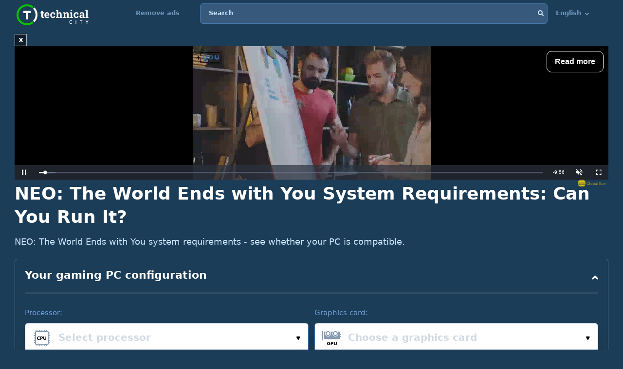

--- FILE ---
content_type: text/html; charset=UTF-8
request_url: https://technical.city/en/system-requirements/neo-the-world-ends-with-you
body_size: 18732
content:
<!DOCTYPE html><html lang="en" style="height:100%">	<head>

<!-- Google tag (gtag.js) -->
<script async src="https://www.googletagmanager.com/gtag/js?id=G-2DL47Z2074"></script>
<script>
  window.dataLayer = window.dataLayer || [];
  function gtag(){dataLayer.push(arguments);}
  gtag('js', new Date());

  gtag('config', 'UA-53657652-63');
</script>

<script>
'use strict';
var lazyScripts;
var s;
var j;
var flag;
document.addEventListener("DOMContentLoaded", function() {
    lazyScripts = document.getElementsByTagName("script");
    j = 0;
flag = 1;
    window.addEventListener("scroll", function() {
        init();
    });
    window.addEventListener("mousemove", function() {
        init();
    });
    window.addEventListener("touchstart", function() {
        init();
    });
    setTimeout(function() {
        init();
    }, 6000);
});
 
 
function init() {
    if (flag) {
        flag = 0;
        load_all_js();
    }
}
 
function lazyLoadScripts() {
    if (j == lazyScripts.length) {
        return;
    }
    //console.log('lazy new call...');
    if (lazyScripts[j].getAttribute("type") == "lazyload2") {
        lazyScripts[j].setAttribute("type", "lazyloaded");
        if (typeof lazyScripts[j].dataset.src !== "undefined") {
            s = document.createElement("script");
            s.src = lazyScripts[j].dataset.src;
            document.body.appendChild(s);
            //console.log('lazy src: '+(lazyScripts[j].dataset.src))
            s.onload = function() {
                j++;
                lazyLoadScripts();
            };
        } else {
            s = document.createElement("script");
            s.innerHTML = lazyScripts[j].innerHTML;
            document.body.appendChild(s);
            //console.log('lazy code: '+(lazyScripts[j].outerHTML))
            j++;
            lazyLoadScripts();
        }
    } else {
        j++;
        lazyLoadScripts();
    }
}
 
 
function load_all_js() {
    setTimeout(function() {
        var defaultsLoaded = new Event("inline_event_load");
        window.dispatchEvent(defaultsLoaded);
    }, 1 * 100);
 
    j = 0;
 
    lazyScripts = document.getElementsByTagName("script");
    lazyLoadScripts();    
}
</script>
	




<link rel="preconnect" href="https://technicalcity.b-cdn.net" crossorigin>
<link rel="preconnect" href="https://counter.yadro.ru">
<link rel="preconnect" href="https://connect.facebook.net">
<link rel="preconnect" href="https://www.facebook.com">

		<meta charset="utf-8">
		<meta http-equiv="X-UA-Compatible" content="IE=Edge">
		<meta name="viewport" content="width=device-width, user-scalable=no" />
		
				
<title>NEO: The World Ends with You System Requirements: Can You Run It?</title>

<meta name="description" content="NEO: The World Ends with You system requirements: check whether you can run it on your PC." />

		<link rel="apple-touch-icon" sizes="152x152" href="//technicalcity.b-cdn.net/favicon/apple-touch-icon.png">
		<link rel="icon" type="image/png" sizes="192x192" href="//technicalcity.b-cdn.net/favicon/android-chrome-192x192.png">
		<link rel="icon" type="image/png" sizes="256x256" href="//technicalcity.b-cdn.net/favicon/android-chrome-256x256.png">
		<link rel="icon" type="image/png" sizes="32x32" href="//technicalcity.b-cdn.net/favicon/favicon-32x32.png">
		<link rel="icon" type="image/png" sizes="16x16" href="//technicalcity.b-cdn.net/favicon/favicon-16x16.png">
		<link rel="manifest" href="//technicalcity.b-cdn.net/favicon/site.webmanifest">
		<link rel="mask-icon" href="//technicalcity.b-cdn.net/favicon/safari-pinned-tab.svg" color="#5bbad5">
		<meta name="msapplication-TileColor" content="#da532c">
		<meta name="msapplication-TileImage" content="//technicalcity.b-cdn.net/favicon/mstile-150x150.png">
		<meta name="theme-color" content="#ffffff">
				<link rel="stylesheet" href="//technicalcity.b-cdn.net/css/css_parts/part_all_site.css?466?466" type="text/css" as="style" />
				<link rel="stylesheet" href="//technicalcity.b-cdn.net/css/css_parts/part_collapse.css?466?466" type="text/css" as="style" />
				<link rel="stylesheet" href="//technicalcity.b-cdn.net/css/css_parts/part_compare_block.css?466?466" type="text/css" as="style" />
				<link rel="stylesheet" href="//technicalcity.b-cdn.net/css/css_parts/part_autocomplete_select.css?466?466" type="text/css" as="style" />
				<link rel="stylesheet" href="//technicalcity.b-cdn.net/css/css_parts/part_more_select_style.css?466?466" type="text/css" as="style" />
				<link rel="stylesheet" href="//technicalcity.b-cdn.net/css/css_parts/part_choose_game_form.css?466?466" type="text/css" as="style" />
				<link rel="stylesheet" href="//technicalcity.b-cdn.net/css/css_parts/part_game_page.css?466?466" type="text/css" as="style" />
				<link rel="stylesheet" href="//technicalcity.b-cdn.net/css/css_parts/part_diagramm_vidget.css?466?466" type="text/css" as="style" />
				<link rel="stylesheet" href="//technicalcity.b-cdn.net/css/css_parts/part_rating.css?466?466" type="text/css" as="style" />
				<link rel="stylesheet" href="//technicalcity.b-cdn.net/css/css_parts/part_games_block.css?466?466" type="text/css" as="style" />
				<link rel="stylesheet" href="//technicalcity.b-cdn.net/css/css_parts/part_item_page.css?466?466" type="text/css" as="style" />
				
				
						
				
		<script type="text/javascript" src="//technicalcity.b-cdn.net/js/jquery-3.6.0.min.js"></script>
				
		<script type="text/javascript" src="//technicalcity.b-cdn.net/js/jquery.suggest.js"></script>
				
		<script type="text/javascript" src="//technicalcity.b-cdn.net/js/jquery.fs.selecter.min.js"></script>
				
		<script type="text/javascript" src="//technicalcity.b-cdn.net/js/jquery-ui.js?1"></script>
				
		<script type="text/javascript" src="//technicalcity.b-cdn.net/js/jquery.main.js?56"></script>
				
		
<link rel="canonical" href="https://technical.city/en/system-requirements/neo-the-world-ends-with-you" />

<script>
function fill_select(select_tag, options, selected){
	var i;
	var value, text;
	
//	console.log('typeof '+typeof(selected))
	var selectedIndex=0;
	
	for(i=0;i<options.length;i++){
		var option = document.createElement("option");
		if(Array.isArray(options[i])){
			value = options[i][0];
			text = options[i][1];
		}else{
			value = options[i];
			text = options[i];
		}
		option.text = text;
		option.value = value;
		if(typeof(selected)!='undefined' && selected == value){
			//console.log('selected '+value)
			option.selected = "selected";
			option.setAttribute('selected', 'selected')
			selectedIndex = i+1;
		}
		select_tag.add(option);
	}
	//select_tag.selectedIndex=selectedIndex;
	//select_tag.value=selected;
}
</script>

	<link rel="alternate" href="https://technical.city/en/system-requirements/neo-the-world-ends-with-you" hreflang="en" />
	<link rel="alternate" href="https://technical.city/ru/system-requirements/neo-the-world-ends-with-you" hreflang="ru" />
	<link rel="alternate" href="https://technical.city/es/system-requirements/neo-the-world-ends-with-you" hreflang="es" />
	<link rel="alternate" href="https://technical.city/pt/system-requirements/neo-the-world-ends-with-you" hreflang="pt" />
	<link rel="alternate" href="https://technical.city/de/system-requirements/neo-the-world-ends-with-you" hreflang="de" />
	<link rel="alternate" href="https://technical.city/fr/system-requirements/neo-the-world-ends-with-you" hreflang="fr" />
	<link rel="alternate" href="https://technical.city/it/system-requirements/neo-the-world-ends-with-you" hreflang="it" />
	<link rel="alternate" href="https://technical.city/pl/system-requirements/neo-the-world-ends-with-you" hreflang="pl" />
	<link rel="alternate" href="https://technical.city/zh/system-requirements/neo-the-world-ends-with-you" hreflang="zh" />
	<link rel="alternate" href="https://technical.city/ja/system-requirements/neo-the-world-ends-with-you" hreflang="ja" />
	<link rel="alternate" href="https://technical.city/ko/system-requirements/neo-the-world-ends-with-you" hreflang="ko" />
	<link rel="alternate" href="https://technical.city/hi/system-requirements/neo-the-world-ends-with-you" hreflang="hi" />
	<link rel="alternate" href="https://technical.city/tr/system-requirements/neo-the-world-ends-with-you" hreflang="tr" />
	<link rel="alternate" href="https://technical.city/id/system-requirements/neo-the-world-ends-with-you" hreflang="id" />
	<link rel="alternate" href="https://technical.city/ar/system-requirements/neo-the-world-ends-with-you" hreflang="ar" />
	<link rel="alternate" href="https://technical.city/th/system-requirements/neo-the-world-ends-with-you" hreflang="th" />
	<link rel="alternate" href="https://technical.city/vi/system-requirements/neo-the-world-ends-with-you" hreflang="vi" />
	<link rel="alternate" href="https://technical.city/en/system-requirements/neo-the-world-ends-with-you" hreflang="x-default" />

<style>
@media /*(hover: hover) and*/ (min-width: 600px) and (min-height: 600px) {
    .mobile-only{
		display: none;
	}
}

@media /*(hover: none) or*/ (max-width: 599px) or (max-height: 599px) {
    .not-mobile-only{
		display: none;
	}
}

@supports (-webkit-touch-callout: none) {
	.not-mobile-only{
		display: none;
	}
}

</style>

<style>
@media (min-width: 450px) {
	.banner_very_top_bottom_more_space {
		display: none;
	}
}
@media (max-width: 295px) {
	.banner_very_top_bottom_more_space {
		display: none;
	}
}
/*
.banner_very_top_bottom_more_space {
	padding-bottom: calc( 140px - 28% );
}
*/
</style>

<script>
function is_mobile_device(){
	if((window.matchMedia("(max-device-width: 599px)").matches || window.matchMedia("(max-device-height: 599px)").matches) || !window.matchMedia('(hover: hover)').matches){ // mobile
		return true;
	}
	return false;
}
</script>

<script type="lazyload2" data-src="https://cdn.fuseplatform.net/publift/tags/2/2097/fuse.js"></script>


<script async src="https://securepubads.g.doubleclick.net/tag/js/gpt.js" crossorigin="anonymous"></script>
<script>
  window.googletag = window.googletag || {cmd: []};
  googletag.cmd.push(function() {
    googletag.defineSlot('/22935954123/GSM_300x250_technical.city', [[240, 133], [320, 100], [1, 1], [120, 240], 'fluid', [300, 250], [250, 250], [250, 360], [300, 100], [300, 300], [125, 125], [336, 280], [180, 150], [200, 200]], 'div-gpt-ad-1766811234143-0').addService(googletag.pubads());
    googletag.pubads().enableSingleRequest();
    googletag.enableServices();
  });
</script>
<script async src="https://securepubads.g.doubleclick.net/tag/js/gpt.js" crossorigin="anonymous"></script>
<script>
  window.googletag = window.googletag || {cmd: []};
  googletag.cmd.push(function() {
    googletag.defineSlot('/22935954123/GSM_300x250_technical.city_2', [[125, 125], [1, 1], [300, 300], [320, 100], 'fluid', [180, 150], [240, 133], [200, 200], [250, 250], [300, 250], [336, 280]], 'div-gpt-ad-1766811095177-0').addService(googletag.pubads());
    googletag.pubads().enableSingleRequest();
    googletag.enableServices();
  });
</script>
<script async src="https://securepubads.g.doubleclick.net/tag/js/gpt.js" crossorigin="anonymous"></script>
<script>
  window.googletag = window.googletag || {cmd: []};
  googletag.cmd.push(function() {
    googletag.defineSlot('/22935954123/GSM_300x250_technical.city_3', [[336, 280], [250, 250], [250, 360], [300, 100], [300, 250], [1, 1], [125, 125], 'fluid', [200, 200], [240, 133], [300, 300], [120, 240], [320, 100]], 'div-gpt-ad-1766811160964-0').addService(googletag.pubads());
    googletag.pubads().enableSingleRequest();
    googletag.enableServices();
  });
</script> 
     
     
<script async src="https://jscdn.greeter.me/technical.cityvtgbhead.js" defer></script>
     
     

<style>
    .youtube-player {
        position: relative;
        padding-bottom: 56.23%;
        /* Use 75% for 4:3 videos */
        height: 0;
        overflow: hidden;
        max-width: 100%;
        background: #000;
        margin: 5px;
    }
    
    .youtube-player iframe {
        position: absolute;
        top: 0;
        left: 0;
        width: 100%;
        height: 100%;
        z-index: 100;
        background: transparent;
    }
    
    .youtube-player img {
        bottom: 0;
        display: block;
        left: 0;
        margin: auto;
        max-width: 100%;
        width: 100%;
        position: absolute;
        right: 0;
        top: 0;
        border: none;
        height: auto;
        cursor: pointer;
        -webkit-transition: .4s all;
        -moz-transition: .4s all;
        transition: .4s all;
    }
    
    .youtube-player img:hover {
        -webkit-filter: brightness(75%);
    }
    
    .youtube-player .play {
        height: 72px;
        width: 72px;
        left: 50%;
        top: 50%;
        margin-left: -36px;
        margin-top: -36px;
        position: absolute;
        background: url("//technicalcity.b-cdn.net/images/youtube-play.png") no-repeat;
        cursor: pointer;
    }

	.rating-block.large .item .heading .avarage {
		color: #a42bc6 !important;
	}
		.performance_difference_in_percents .percent_box.red .percent, .performance_difference_in_percents .percent_box.green .percent {
		color: #331832;
	}
	</style>
<style>
select{

	font-weight: 600;
	color: #0076FF;
	font-size: 16px;
	line-height: 62px;
	height: 62px;
	padding: 0 16px;
	padding-left: 13px;
	cursor: pointer;
	display: block;
	-webkit-transition: color 0.3s linear;
	-moz-transition: color 0.3s linear;
	-ms-transition: color 0.3s linear;
	-o-transition: color 0.3s linear;
	transition: color 0.3s linear;

	position: relative;
	width: 100%;
	height: 62px;
	background: #FFFFFF;
	background-position-x: 0%;
	background-position-y: 0%;
	background-repeat: repeat;
	background-image: none;
	background-size: auto;
	border: 1px solid #4679AB;
	-webkit-box-shadow: 0px 3px 5px -2px rgba(7, 8, 49, 0.510326), 0px 20px 30px -6px rgba(2, 11, 28, 0.202825);
	box-shadow: 0px 3px 5px -2px rgba(7, 8, 49, 0.510326), 0px 20px 30px -6px rgba(2, 11, 28, 0.202825);
	border-radius: 6px;

	-moz-appearance: none;
	-webkit-appearance: none;
	appearance: none;
	background-image: url(//technicalcity.b-cdn.net/images/select-arrows.png);
	background-size: 26px;
	background-position: right 0px;
	background-repeat: no-repeat;
}
select:focus{
	color: #0076FF;
	background-position: right -61px;
}

</style>

<style>
			@media (min-width: 600px) {
			#footer .holder {
				padding-bottom: 124px;
			}
		}
			body {
		font-size: 18px;
		line-height: 26px;
	}
	.block {
		font-size: 18px;
		line-height: 26px;
	}
	.items .item .title {
		font-size: 15px !important;
	}
	@media (max-width: 639px) {
		.items .item .title {
			font-size: 15px !important;
		}
	}
	.items .item .info {
		font-size: 14px !important;
	}
	@media (max-width: 639px) {
		.items .item .info {
			font-size: 15px !important;
		}
	}
	.block .search-results {
		font-size: 15px;
	}
	.search-results td {
		line-height: 17px;
	}
	.comparing .item .more_text {
		font-size: 12px !important;
	}
</style>




<script>
forms_choose_items_button_texts = [];
forms_choose_items_button_texts['video'] = [];
forms_choose_items_button_texts['cpu'] = [];
forms_choose_items_button_texts['devices'] = [];
forms_choose_items_button_texts['video'][0] = 'No GPUs selected';
forms_choose_items_button_texts['video'][1] = 'Details';
//forms_choose_items_button_texts['video'][1] = 'Подробнее о #item_title#';
forms_choose_items_button_texts['video'][2] = 'Compare';
forms_choose_items_button_texts['cpu'][0] = 'No CPUs selected';
forms_choose_items_button_texts['cpu'][1] = 'Details';
//forms_choose_items_button_texts['cpu'][1] = 'Подробнее о #item_title#';
forms_choose_items_button_texts['cpu'][2] = 'Compare';

forms_choose_items_button_texts['devices'][0] = '';
forms_choose_items_button_texts['devices'][1] = 'Details';
//forms_choose_items_button_texts['devices'][1] = 'Подробнее о #item_title#';
forms_choose_items_button_texts['devices'][2] = 'Compare';

var left_bar_links=[];

function recalculate_places_from_left_bar() {
	//console.log('left_bar_links.length: ' + left_bar_links.length);
	//console.log('left_bar_links: ' + left_bar_links.join(' / '));
	for(i=0;i<left_bar_links.length;++i){
		if($("a[name="+left_bar_links[i]+"]").length){
			places_from_left_bar[left_bar_links[i]]=$("a[name="+left_bar_links[i]+"]").offset().top;
		}
	}
}
</script>

	</head>
	
	<body style="overflow-y: scroll">
	
	<div style="position: absolute; left: 0; top: 0; z-index: -1; max-height: 100%; max-width: 100%; overflow: hidden"><img src="//technicalcity.b-cdn.net/images/big_transparent_for_largest_contentful_paint.png" rel="preload" class="no-lazy" /></div>
	
<!-- Google Tag Manager (noscript) -->
<noscript><iframe src="https://www.googletagmanager.com/ns.html?id=GTM-WLXPQD2"
height="0" width="0" style="display:none;visibility:hidden"></iframe></noscript>
<!-- End Google Tag Manager (noscript) -->
		<div id="wrapper">
			<main id="main">
				
				<div class="shadow_over_site_under_opened_menu popup"></div>
				
				<header id="header" itemscope itemtype="http://schema.org/WPHeader">
				
				<div id="shadow_over_site" class="shadow_over_site"></div>
				


					<div class="container top-container">
						<strong class="logo"><a href="/en">Technical City</a></strong>


						<div style="display: flex; align-items: flex-start">
						
						<span class="icon-open-menu"></span>
						<span class="icon-open-search"></span>
						
						<div class="logo_space_before_nav"></div>
						
						<nav id="navigation">
														<div class="popup" id="show_admin_data_background" style="display: none; z-index: 1000"></div>
														<form style="position:absolute;visibility:hidden;left:-1000px;" id="remove_ads_form" action="/en/remove-ads" method="post">
							<input type="hidden" name="return_to" value="/en/system-requirements/neo-the-world-ends-with-you">							
							</form>
							
							<form style="position:absolute;visibility:hidden;left:-1000px;" id="logout_form" action="/en/patreon-logout" method="post">
							<input type="hidden" name="return_to" value="/en/system-requirements/neo-the-world-ends-with-you">							
							</form>
															<ul class="not-mobile-only">
								
																
								<li class="not-mobile-only" style="cursor:default; padding-left: 6px"><a rel="nofollow" class="login-link" data-href="/en/remove-ads" onclick="document.querySelector('#remove_ads_form').submit();return false">Remove ads</a>
									
								</li>
								
																
								</ul>
															
							<ul style="position: relative; z-index: 1001">
							


																<style>
								@media (min-width: 1024px) {
									.hamburger-only{
										display: none;
									}
								}

								</style>
								
																
								<li class="hamburger-only" id="copy_here_mobile_menu_from_desktop_menu" onmouseover="document.getElementById('show_admin_data_background').style.display='block'" onmouseout="document.getElementById('show_admin_data_background').style.display='none'">
																	</li>
							</ul>
						</nav>
						
						<div style="flex-grow: 1">
							<form action="/en/search" method="get" id="search">
								<input type="hidden" name="mode" value="short_ajax">
								<fieldset style="position: relative">
									<label><div>Search</div></label>
									<input type="text" name="q" value="" placeholder="Search">
									<button type="submit"><i class="icon-search"></i></button>
									<button type="reset"><i class="icon-close"></i></button>
								</fieldset>
							</form>
							<div class="search-panel">
								<div class="search-content">
																</div>
								<footer class="search-footer">
																</footer>
							</div>
						</div>
						<nav id="languages">
							<ul>
							
																								<li id="copy_to_mobile_menu_from_here" onmouseover="document.getElementById('show_admin_data_background').style.display='block'" onmouseout="document.getElementById('show_admin_data_background').style.display='none'">
									English <i class="icon-arrow_down"></i>
									<ul>
																						<li><a onmousedown="return menu_down(event, this);" data-href="/ru/system-requirements/neo-the-world-ends-with-you">Русский</a></li>
																								<li><a onmousedown="return menu_down(event, this);" data-href="/es/system-requirements/neo-the-world-ends-with-you">Español</a></li>
																								<li><a onmousedown="return menu_down(event, this);" data-href="/pt/system-requirements/neo-the-world-ends-with-you">Português</a></li>
																								<li><a onmousedown="return menu_down(event, this);" data-href="/de/system-requirements/neo-the-world-ends-with-you">Deutsch</a></li>
																								<li><a onmousedown="return menu_down(event, this);" data-href="/fr/system-requirements/neo-the-world-ends-with-you">Français</a></li>
																								<li><a onmousedown="return menu_down(event, this);" data-href="/it/system-requirements/neo-the-world-ends-with-you">Italiano</a></li>
																								<li><a onmousedown="return menu_down(event, this);" data-href="/pl/system-requirements/neo-the-world-ends-with-you">Polski</a></li>
																								<li><a onmousedown="return menu_down(event, this);" data-href="/zh/system-requirements/neo-the-world-ends-with-you">中文</a></li>
																								<li><a onmousedown="return menu_down(event, this);" data-href="/ja/system-requirements/neo-the-world-ends-with-you">日本語</a></li>
																								<li><a onmousedown="return menu_down(event, this);" data-href="/ko/system-requirements/neo-the-world-ends-with-you">한국어</a></li>
																								<li><a onmousedown="return menu_down(event, this);" data-href="/hi/system-requirements/neo-the-world-ends-with-you">हिंदी</a></li>
																								<li><a onmousedown="return menu_down(event, this);" data-href="/tr/system-requirements/neo-the-world-ends-with-you">Türkçe</a></li>
																								<li><a onmousedown="return menu_down(event, this);" data-href="/id/system-requirements/neo-the-world-ends-with-you">Bahasa Indonesia</a></li>
																								<li><a onmousedown="return menu_down(event, this);" data-href="/ar/system-requirements/neo-the-world-ends-with-you">اللغة العربية</a></li>
																								<li><a onmousedown="return menu_down(event, this);" data-href="/th/system-requirements/neo-the-world-ends-with-you">ภาษาไทย</a></li>
																								<li><a onmousedown="return menu_down(event, this);" data-href="/vi/system-requirements/neo-the-world-ends-with-you">tiếng Việt</a></li>
																					</ul>
								</li>
								
								<script>
								function menu_down(event, link){
									link.href = link.dataset['href'];
									return false;
								}
								</script>
															</ul>
						</nav>
						
						</div>
						
												
					
				</header>
				

				
									<div style="background-color:#CEEC97" class="mobile-only">
					
												
						<div style="padding-top: 4px; padding-bottom: 7px; padding-left: 6px;text-align:center;color:#6e98bc"><a rel="nofollow" class="login-link" style="color:inherit" data-href="/en/remove-ads" onclick="document.querySelector('#remove_ads_form').submit();return false">Remove ads</a>
						</div>
						
									
					
					</div>
									
<script>function prepare_videos(){}</script>								<div class="container">
														</div>
				
				<div id="content" >
					<div class="container">
					
<div style="margin-bottom:20px">


<style>
.banner_globalsun_child_margin_top_compensation{
	/*margin-bottom:16px;
	padding-top: 1px;*/
}
.banner_globalsun_child_margin_bottom_compensation{
	/*margin-top:16px;
	padding-bottom: 1px;*/
	margin-top: -15px;
}
@media (max-width: 600px) {
	.banner_space_globalsun{

		height:0;
		padding-bottom: calc(56.25% + 20px);

		Xmin-height:264px;
	}
}
@media (min-width: 601px) {
	.banner_space_globalsun{
		min-height:264px;
	}
}

</style>

<div class="banner_globalsun_child_margin_top_compensation">
</div>

<div class="banner_space_globalsun">

<div id="globalsun" style="Xheight:264px"></div>

<script>

if((window.matchMedia("(max-device-width: 600px)").matches || window.matchMedia("(max-device-height: 600px)").matches) || !window.matchMedia('(hover: hover)').matches){ // mobile

(function () { var ukJS = document.createElement("script"); ukJS.src = "//player.globalsun.io/v/2.0/content-player.js"; ukJS.type = "text/javascript"; ukJS.addEventListener("load", function () { var player = new uk_videoPlayer({ width: 420, height: 350, adserver_id: "4a00b1ac96bc7941112e43", category: "07c2441a62df008fb7c2bf", item: "4e66381bd1da21a7592923", }); player.init(); }); document.getElementsByTagName("head")[0].append(ukJS); })();

}else{ //  desktop

(function () { var ukJS = document.createElement("script"); ukJS.src = "//player.globalsun.io/v/2.0/content-player.js"; ukJS.type = "text/javascript"; ukJS.addEventListener("load", function () { var player = new uk_videoPlayer({ width: 420, height: 350, adserver_id: "4a00b1ac96bc7941112e43", category: "07c2441a62df008fb7c2bf", item: "94f91af4bc8d6e0dd2344d", }); player.init(); }); document.getElementsByTagName("head")[0].append(ukJS); })();

}



</script>
</div>

<div class="banner_globalsun_child_margin_bottom_compensation">
</div>


</div>

<div class="banner_very_top_bottom_more_space"></div>

<!-- CONTENT -->
							<span style="display:block">
		
<div>


<script>

function do_selectize(selector){
	$(selector).each(function(index){
	if($(this).data('load')){

		$.ajax({
			context: this,
			method: "GET",
			url: '/en/select2',
			data: {
				'type':$(this).data('type'),
				'selected':$(this).data('selected'),
				'limit':$(this).data('limit')
			}
		}).done(function(txt){
			$(this).html(txt);
			$(this).selectize({
				valueField: 'id',
				labelField: 'name',
				searchField: 'name',
				options: [],
				create: false,
				dontFilter: true,
				sortField: [{field: 'order', direction: 'asc'}, {field: '$score'}],
				
				load: function(query, callback) {

					if (!query.length) return callback();
					$.ajax({
						url: '/en/select2',
						type: 'GET',
						dataType: 'json',
						data: {
							json: 1,
							type: $(this.$input[0]).data('type'),
							query: query,
							limit: $(this.$input[0]).data('limit'),
						},
						error: function() {
							callback();
						},
						success: function(res) {
							callback(res);
						}
					});
				}
			});
		});
	}else{
		$(this).selectize();
	}
});
}

function load_result2(form, manual){ //new design
	
	var game = 'NEO: The World Ends with You';
	var video = ''+form.elements['video'].value;
	var cpu = ''+form.elements['cpu'].value;
	var memory = ''+form.elements['memory'].options[form.elements['memory'].selectedIndex].value;
	//var resolution = ''+form.elements['resolution'].options[form.elements['resolution'].selectedIndex].value;
	//var system_type = ''+form.elements['system_type'].value;
	
	//var changed_field='';
	
	var changed_field = form.elements['changed_field'].value;
	
	//if(game!='' && (video!='' || cpu!='' || memory!=''))
	if(game!='' && (video!='' || cpu!='' || memory!='')){
		//document.getElementById('select_container_video').className='';
		//document.getElementById('select_container_cpu').className='';
		//document.getElementById('select_container_memory').className='';
		
		$.ajax({
			method: "POST",
			url: '/en/game_info',
			data: {
				'game':game,
				'video':video,
				'cpu':cpu,
				'memory':memory,
				'memory_max':'256',
				//'system_type':system_type,
				//'resolution':resolution,
				'changed_field':changed_field,
				'parent_uri':'/en/system-requirements/neo-the-world-ends-with-you'
			}
		}).done(function(txt){
			$('#result').html(txt);
			//$('.selectize2').selectize({sortField: [{field: 'order', direction: 'asc'}, {field: '$score'}]});
			
			//do_selectize('.selectize2');
			
			initPopup();
			
			prepare_videos();
			if(window.FB) FB.XFBML.parse();
		});
	}
	
	/*
	//if(game!='' && (video!='' || cpu!='' || memory!=''))
	if(game!='' && video!='' && cpu!='' && memory!=''){
		$.ajax({
			method: "POST",
			url: '/en/how_many_games_work_ajax_in_game',
			data: {
				'game':game,
				'video':video,
				'cpu':cpu,
				'memory':memory,
				'memory_max':'256',
				//'system_type':system_type,
				//'resolution':resolution,
				'parent_uri':'/en/system-requirements/neo-the-world-ends-with-you'
			}
		}).done(function(txt){
			$('#how_many_games_work_container').html(txt);
//			initKnobChart (); // not works :(

			$('.knob').each(function() { // works :)
			  var $this = $(this);
			  var myVal = $this.attr("rel");
			  //console.log('knob');
			  $this.knob({
			  });
			  $({
				 value: 0
			  }).animate({
				 value: myVal
			  }, {
				 duration: 2000,
				 easing: 'swing',
				 step: function() {
					$this.val(Math.ceil(this.value)).trigger('change');
				 }
			  });
			});

			//$('.selectize2').selectize();
			//prepare_videos();
			if(window.FB) FB.XFBML.parse();
		});
	}else{
		if(manual){
			$('#how_many_games_work_container').html('');
		}

	}
	*/
	
	return false;
}
</script>


						<div class="head-title"><h1>NEO: The World Ends with You System Requirements: Can You Run It?</h1>
<div class="banner_under_h1"></div>
</div>
						
						<p>NEO: The World Ends with You system requirements - see whether your PC is compatible.</p>
						
						<div style="height: 10px"></div>
						
						<div class="collapse collapsed" id="your-system-collapse">
							<div class="heading">
								<strong class="title">Your gaming PC configuration</strong>
								<span class="opener" data-toggle=""><i class="icon-arrow_down"></i></span>
							</div>
							<div class="compare-block">
								<script>
								function our_system_changed(form){
									//console.log('changed');
									load_result2(form, true);
								}
								</script>
																<form action="#" onsubmit="our_system_changed(this);return false" id="our_system_form">

									<fieldset>
										<div class="form-row multi-row">
											<div class="form-col-4">
												<label>Processor:</label>
																																				<div class="autocomplete-select selected" data-src="processor">
													<span class="icon"><img data-img="//technicalcity.b-cdn.net/images/cpu.png" src="//technicalcity.b-cdn.net/images/cpu.png" alt=""></span>
													<input type="text" class="select-input" placeholder="Select processor" value="">
													<input type="hidden" name="cpu" value="" data-submit-form="1">
													<button class="open"><i class="icon-small_arrow_down"></i></button>
												</div>
												
											</div>
											<div class="form-col-4">
												<label>Graphics card:</label>
																																				<div class="autocomplete-select selected" data-src="video">
													<span class="icon"><img data-img="//technicalcity.b-cdn.net/images/gpu.png" src="//technicalcity.b-cdn.net/images/gpu.png" alt=""></span>
													<input type="text" class="select-input" placeholder="Choose a graphics card" value="">
													<input type="hidden" name="video" value="" data-submit-form="1">
													<button class="open"><i class="icon-small_arrow_down"></i></button>
												</div>

											</div>
											<div class="form-col-1">
												<label style="white-space: nowrap">RAM, GB:</label>
												<select name="memory" onchange="document.getElementById('our_system_form').elements['changed_field'].value='memory';this.form.onsubmit()" id="memory_selector">
												<option value="0">&mdash;</option>												</select>
												<script>
													fill_select(document.getElementById('memory_selector'), [[1,"1"],[2,"2"],[3,"3"],[4,"4"],[6,"6"],[8,"8"],[12,"12"],[16,"16"],[24,"24"],[32,"32"],[48,"48"],[64,"64"],[96,"96"],[128,"128"],[192,"192"],[256,"256"]], '');
												</script>
											</div>
																																</div>


										
																			</fieldset>
									
									<input type="hidden" name="changed_field" value="">
									
								</form>
								
								<div id="how_many_games_work_container">
																	

								
								</div>

							</div>
						</div>
						
						<script>
						$('#your-system-collapse .opener').click(
							function(){
								setTimeout(function(){
									var is_visible = $('#your-system-collapse').hasClass('collapsed')?'1':'0'; // collapsed - closed? original!
									//console.log('hasClass: '+($('#your-system-collapse').hasClass('collapsed')))
									
																		
									document.cookie = "choose_your_computer_settings_is_visible=" + is_visible + "; path=/; max-age=31536000"
								}, 1000)
							}
						);

						</script>
						
						
												
						
						<div class="banner_below_block" style="display:none">

<div class="banner-ez1" style="display: grid; justify-items: center;">

<div class="not-mobile-only" style="">
<!-- GAM 71161633/TECHNICALCITY_technicalcity/header_billboard -->
<div data-fuse="22996728934"></div>
</div>

<div class="mobile-only" style="">
<!-- GAM 71161633/TECHNICALCITY_technicalcity/mob_header -->
<div data-fuse="22996573653"></div>
</div>

</div>

</div><div id="result" class="block">				<div class="game-details" style="margin-bottom: 0; padding-bottom: 0">
					<div class="choose-game">
						<form action="" onsubmit="window.location.href=this.elements['goto'].value;return false">
							<fieldset>
								<div class="form-row">
									<div class="form-group">
										<div class="autocomplete-select selected inside_list_of_items_without_icons" data-src="games_go" id="games_to_selector">
																						<input type="text" class="select-input"  value="NEO: The World Ends with You">
											<input type="hidden" name="goto" value="" data-submit-form="1">
											<button class="open">Select the game:<i class="icon-small_arrow_down"></i></button>
										</div>
										<script>
										if(document.getElementById('games_to_selector').getElementsByClassName('select-input')[0].value==''){
											document.getElementById('games_to_selector').classList.remove('selected');
										}
										</script>
									</div>
								</div>
							</fieldset>
						</form>
						<div class="game-info">
							<div class="visual" style="align-self: flex-start">

							<img src="//technicalcity.b-cdn.net/images/game_default.png" alt="NEO: The World Ends with You system requirements"></div>
							
							<dl>
								<dt>Developer:</dt>
								<dd>hand</dd>
								<dt>Publisher:</dt>
								<dd >Square Enix</dd>
																<dt>Release date:</dt>
								<dd >28 September 2021 <span class="for_period">(4 years ago)</span></dd>
																	<dt>User score:</dt>
									<dd>4.0 / 5</dd>
																		<dt>Hardware demand level:</dt>
									<dd><div class="game_system_requirements_total"><div class="game_system_requirements_total_visual"><div class="game_sys_req_point_filled"></div><div class="game_sys_req_point_filled"></div><div class="game_sys_req_point_empty"></div><div class="game_sys_req_point_empty"></div><div class="game_sys_req_point_empty"></div><div class="game_sys_req_point_empty"></div><div class="game_sys_req_point_empty"></div><div class="game_sys_req_point_empty"></div><div class="game_sys_req_point_empty"></div><div class="game_sys_req_point_empty"></div></div><div class="game_system_requirements_total_number">2 / 10 - lightly demanding</div></div></dd>
																	
																<dt>Ray tracing support:</dt>
								<dd>no data</dd>
								
							</dl>

						</div>
						
						
			
					
						<hr class="line" style="width: 80%;">
						<h2>Official system requirements for PC</h2>
						
						<p style="line-height: 20px" class="notice">To run NEO: The World Ends with You, you'll need at least 6 GB of RAM and 15 GB of free disk space. The game requires a minimum graphics card like the GeForce GTX 750, but for a better experience, the developers recommend using an Radeon RX 460. As for your CPU, an Core i3-3210 is the minimum.</p>
						<div style="height: 10px"></div>
						
						
						<style>
						@media (min-width: 700px){
							.game-details .columns{
								display:block;
								column-count: 2;
							}
						}
						
						@media (max-width: 699px){
							.game-details .columns h3, .game-details .columns dl {
								order:unset !important;
							}
						}
						</style>

													<div class="columns" >
															<h3 class="req_min"><img src="//technicalcity.b-cdn.net/images/galochka.svg" width="13" height="13" class="galochka_or_krestik_in_table_title" alt="" />Minimum</h3>
										
										<dl class="req_min">
											<dt><img src="//technicalcity.b-cdn.net/images/galochka.svg" width="13" height="13" style="padding-top: 5px" alt="" /> <span class="font_weight_600">Graphics card:</span> </dt>
											<dd>AMD Radeon™ RX 460 / NVIDIA® GeForce® GTX 750</dd>
										</dl>
											
										<dl class="req_min">
											<dt><img src="//technicalcity.b-cdn.net/images/galochka.svg" width="13" height="13" style="padding-top: 5px" alt="" /> <span class="font_weight_600">CPU:</span> </dt>
											<dd>AMD A8-5600K / Intel® Core™ i3-3210</dd>
										</dl>
											
										<dl class="req_min">
											<dt><img src="//technicalcity.b-cdn.net/images/galochka.svg" width="13" height="13" style="padding-top: 5px" alt="" /> <span class="font_weight_600">Memory:</span> </dt>
											<dd>6 GB RAM</dd>
										</dl>
																			<dl class="req_min">
										<dt><span class="font_weight_600">File size:</span> </dt>
										<dd>15 GB</dd>
									</dl>
																		<dl class="req_min">
										<dt><span class="font_weight_600">Operating system:</span> </dt>
										<dd>Windows® 10 64-bit</dd>
									</dl>
																		<dl class="req_min">
										<dt><span class="font_weight_600">DirectX:</span> </dt>
										<dd>Version 11</dd>
									</dl>
																		<h3 class="req_rec"><img src="//technicalcity.b-cdn.net/images/galochka.svg" width="13" height="13" class="galochka_or_krestik_in_table_title" alt="" />Recommended</h3>
										
										<dl class="req_rec">
											<dt><img src="//technicalcity.b-cdn.net/images/galochka.svg" width="13" height="13" style="padding-top: 5px" alt="" /> <span class="font_weight_600">Graphics card:</span> </dt>
											<dd>AMD Radeon™ RX 460 / NVIDIA® GeForce® GTX 950</dd>
										</dl>
											
										<dl class="req_rec">
											<dt><img src="//technicalcity.b-cdn.net/images/galochka.svg" width="13" height="13" style="padding-top: 5px" alt="" /> <span class="font_weight_600">CPU:</span> </dt>
											<dd>AMD A8-7600 / Intel® Core™ i3-3210</dd>
										</dl>
											
										<dl class="req_rec">
											<dt><img src="//technicalcity.b-cdn.net/images/galochka.svg" width="13" height="13" style="padding-top: 5px" alt="" /> <span class="font_weight_600">Memory:</span> </dt>
											<dd>8 GB RAM</dd>
										</dl>
																			<dl class="req_rec">
										<dt><span class="font_weight_600">File size:</span> </dt>
										<dd>15 GB</dd>
									</dl>
																		<dl class="req_rec">
										<dt><span class="font_weight_600">Operating system:</span> </dt>
										<dd>Windows® 10 64-bit</dd>
									</dl>
																		<dl class="req_rec">
										<dt><span class="font_weight_600">DirectX:</span> </dt>
										<dd>Version 11</dd>
									</dl>
															</div>
							
							
													
												
					</div>
				</div>
								<div style="padding-top:24px">
				
<!-- 71161633/product_header/product_header -->
<div data-fuse="22045322330"></div>

				</div>
								<div style="height: 14px"></div>
										<h2>Performance on your PC</h2>
			
						
			<hr class="line" style="width: 90%">
							
									
					<h3>Performance on your GPU</h3>
									
										<p class="notice">Performance levels below the bar correspond to the target FPS shown on each marker for that preset/resolution.</p>
										
				<div class="diagramm" style="padding-top: 78px">
					<div class="site_block_partial_padding">
						<div style="Xdisplay: table; width: 100%">
		
						<div style="Xdisplay: table-cell; vertical-align: top; width: 100%">
						
						<div class="histogram" style="width: auto; position: relative; z-index: 1; padding-top: 0; padding-bottom: 0px">
							
							<div style="position:absolute;height:62px;width:100%;border-radius: 6px;
							-webkit-box-shadow:inset 1px 1px 0 0px rgba(255,255,255,0.3), inset -1px -1px 0 0px rgba(0,0,0,0.3);
							box-shadow:inset 1px 1px 0 0px (255,255,255,0.3), inset -1px -1px 0 0px rgba(0,0,0,0.3);
							"></div>
							<span style="position: absolute; z-index: 10; display: flex; flex-direction: column; justify-content: center; min-height: 62px; margin-top: 0; right: 8px;" class="histogram_variable_position_text_1"><div style="padding-left: 8px; font-size: 22px; font-weight: 700; text-shadow: 1px 1px 0px rgba(255,255,255,0.3); color: #555555; -webkit-opacity: 1; ">RTX 3060</div></span>
												
							<span style="position: absolute; color: #ffffff; right: 8px; white-space: nowrap; font-size: 20px; font-weight: 700; text-shadow: 1px 1px 0 #000000;" class="histogram_variable_position_text_2"> </span>
							
							<div style="border-radius: 6px;
							background: linear-gradient(90deg, #09C400 0%, #0D9E6E 142.45%);
							
												">
							<div style="width:59.37%; max-width: calc( 100% - 3px );
							background: #E7E8E8;height:62px;margin-left:auto;
							border-top-right-radius: 6px; border-bottom-right-radius: 6px;
							"></div>							
							</div>
							
															<div style="position: absolute; margin-top: -61px; margin-left: 7.91%; width: 1px; height: 61px;
								border-right-width: 0; border-right-style: solid; 
								background: linear-gradient(to bottom, rgba(255, 255, 255, 0.5), rgba(255, 255, 255, 0)) 100%;
								-webkit-appearance: none;
								"></div>
								
								<div style="position: absolute; top: -62px; margin-left: 7.91%; font-size: 14px; line-height: 16px; max-width:44%; overflow:hidden" title="" class="svg_relative_item_title item_left"><div style="position: relative;"><span style="color: #888888; font-size: 12px">minimum</span><br><span class="new_line_on_narrow_screen"><a href="/en/video/GeForce-GTX-750">GeForce GTX 750</a></span></div></div>
																<div style="position: absolute; margin-top: -61px; margin-left: 9.80%; width: 1px; height: 61px;
								border-right-width: 0; border-right-style: solid; 
								background: linear-gradient(to bottom, rgba(255, 255, 255, 0.5), rgba(255, 255, 255, 0)) 100%;
								-webkit-appearance: none;
								"></div>
								
								<div style="position: absolute; top: -62px; margin-left: 54.91%; font-size: 14px; line-height: 16px; max-width:44%; overflow:hidden" title="" class="svg_relative_item_title item_left"><div style="position: relative;"><span style="color: #888888; font-size: 12px">recommended</span><br><span class="new_line_on_narrow_screen"><a href="/en/video/Radeon-RX-460">Radeon RX 460</a></span></div></div>
															
							<svg Xclass="mobile-hide" style="width:100%;height:32px;position: absolute;margin-top: -92px" xmlns="http://www.w3.org/2000/svg">
															<line x1="7.91%" y1="32" x2="7.91%" y2="0" stroke="#888888"></line>
																<line x1="9.80%" y1="32" x2="54.91%" y2="0" stroke="#888888"></line>
															</svg>
							
																					<!--div style="text-align: center; padding-top: 14px">NVIDIA GeForce RTX 2060</div-->
							
															<div style="height: 10px"></div>
															
						</div>
						
						<div id="svg_padding_bottom" style="margin-bottom: 0px;"></div>
						
						</div>
						</div>
					</div>
				</div>
				
										<p>GeForce RTX 3060 is 4.1x faster than Radeon RX 460. Your graphics card can run the game at recommended settings.</p>
										
				<hr class="line" style="width: 90%">
				<div style="height: 14px"></div>			<div class="send-block">
							</div>
			
			<hr class="line" style="width: 90%">
					
									
					<h3>Performance on your CPU</h3>
									
								
				<div class="diagramm" style="padding-top: 78px">
					<div class="site_block_partial_padding">
						<div style="Xdisplay: table; width: 100%">
		
						<div style="Xdisplay: table-cell; vertical-align: top; width: 100%">
						
						<div class="histogram" style="width: auto; position: relative; z-index: 1; padding-top: 0; padding-bottom: 0px">
							
							<div style="position:absolute;height:62px;width:100%;border-radius: 6px;
							-webkit-box-shadow:inset 1px 1px 0 0px rgba(255,255,255,0.3), inset -1px -1px 0 0px rgba(0,0,0,0.3);
							box-shadow:inset 1px 1px 0 0px (255,255,255,0.3), inset -1px -1px 0 0px rgba(0,0,0,0.3);
							"></div>
							<span style="position: absolute; z-index: 10; display: flex; flex-direction: column; justify-content: center; min-height: 62px; margin-top: 0; right: 8px;" class="histogram_variable_position_text_1"><div style="padding-left: 8px; font-size: 22px; font-weight: 700; text-shadow: 1px 1px 0px rgba(255,255,255,0.3); color: #555555; -webkit-opacity: 1; ">i5-12400</div></span>
												
							<span style="position: absolute; color: #ffffff; right: 8px; white-space: nowrap; font-size: 20px; font-weight: 700; text-shadow: 1px 1px 0 #000000;" class="histogram_variable_position_text_2"> </span>
							
							<div style="border-radius: 6px;
							background: linear-gradient(90deg, #09C400 0%, #0D9E6E 142.45%);
							
												">
							<div style="width:89.29%; max-width: calc( 100% - 3px );
							background: #E7E8E8;height:62px;margin-left:auto;
							border-top-right-radius: 6px; border-bottom-right-radius: 6px;
							"></div>							
							</div>
							
															<div style="position: absolute; margin-top: -61px; margin-left: 1.27%; width: 1px; height: 61px;
								border-right-width: 0; border-right-style: solid; 
								background: linear-gradient(to bottom, rgba(255, 255, 255, 0.5), rgba(255, 255, 255, 0)) 100%;
								-webkit-appearance: none;
								"></div>
								
								<div style="position: absolute; top: -62px; margin-left: 1.27%; font-size: 14px; line-height: 16px; max-width:44%; overflow:hidden" title="" class="svg_relative_item_title item_left"><div style="position: relative;"><span style="color: #888888; font-size: 12px">minimum</span><br><span class="new_line_on_narrow_screen"><a href="/en/cpu/Core-i3-3210">Core i3-3210</a></span></div></div>
																<div style="position: absolute; margin-top: -61px; margin-left: 1.27%; width: 1px; height: 61px;
								border-right-width: 0; border-right-style: solid; 
								background: linear-gradient(to bottom, rgba(255, 255, 255, 0.5), rgba(255, 255, 255, 0)) 100%;
								-webkit-appearance: none;
								"></div>
								
								<div style="position: absolute; top: -62px; margin-left: 48.27%; font-size: 14px; line-height: 16px; max-width:44%; overflow:hidden" title="" class="svg_relative_item_title item_left"><div style="position: relative;"><span style="color: #888888; font-size: 12px">recommended</span><br><span class="new_line_on_narrow_screen"><a href="/en/cpu/Core-i3-3210">Core i3-3210</a></span></div></div>
															
							<svg Xclass="mobile-hide" style="width:100%;height:32px;position: absolute;margin-top: -92px" xmlns="http://www.w3.org/2000/svg">
															<line x1="1.27%" y1="32" x2="1.27%" y2="0" stroke="#888888"></line>
																<line x1="1.27%" y1="32" x2="48.27%" y2="0" stroke="#888888"></line>
															</svg>
							
																					<!--div style="text-align: center; padding-top: 14px">NVIDIA GeForce RTX 2060</div-->
							
															<div style="height: 10px"></div>
															
						</div>
						
						<div id="svg_padding_bottom" style="margin-bottom: 0px;"></div>
						
						</div>
						</div>
					</div>
				</div>
				
										<p>Core i5-12400 is 8.4x faster than Core i3-3210. Your CPU can run the game at recommended settings.</p>
										
				<hr class="line" style="width: 90%">
				<div style="height: 14px"></div><div style="height: 14px"></div>		
						<div class="banner_below_send_fps">
		<div class="banner_mobile_w100">
		<!-- 71161633/product_incontent_1/product_incontent_1 -->
<div data-fuse="22045322333"></div>
		</div>
		</div>
					
					</div>



<div class="block">
	<a name="rating"></a>
	<h2>Community ratings</h2>
	
	<p class="notice">
		Here you can see the user rating of the game, as well as rate it yourself.	</p>
	<hr class="line" style="width:90%;">
	
	<div id="rating_ajax_0">
				<div>
			
	
<!-- NEW: -->
							<div class="user-rating single">
								<div class="row row_vert_center">
									<div class="col" style="flex-shrink: 1 !important">
																					<div class="frame">
																								
												<span type="text" class="knob_2" data-min="0" data-max="5" data-angleOffset=-125 data-angleArc=250 data-inputColor="#0076FF" data-fgColor="#09C400" data-thickness=".25" data-bgColor="#EEEEEE" data-linecap="round" data-width="112" data-height="112"  data-rotation="clockwise" style="display: inline">4.0</span>
												<span>
												3 votes												</span>
											</div>
																				</div>
									<div class="col">
																																<p>Rate the game on a scale of 1 to 5:</p>
											<div class="stars-raiting">
												<span><img src="//technicalcity.b-cdn.net/images/smile_sad.png" width="26" height="26" alt=""></span>
																								<form action="" method="post" onsubmit='$.ajax({
												  method: "POST",
												  url: "/en/rating_game_ajax_one_block",
												  data: $( this ).serialize()
												})
												  .done(function( msg ) {
													document.getElementById("rating_ajax_0").innerHTML = msg;
													//console.log("initKnobChart")
													initKnobChart();
												  })
												;
												return false;'>
												<input type="hidden" name="item_rating" value="" />
												<input type="hidden" name="item" value="3680597" />
												<input type="hidden" name="itemtitle" value="NEO: The World Ends with You" />
												<input type="hidden" name="itemtype" value="game" />
												<input type="hidden" name="cur_num" value="0" />
												<input type="hidden" name="set_item_rating_0" value="1" />
												

												<ul>
																										 <li onclick="this.closest('form').elements['item_rating'].value='1'; this.closest('form').onsubmit(); return false">1</li>  <li onclick="this.closest('form').elements['item_rating'].value='2'; this.closest('form').onsubmit(); return false">2</li>  <li onclick="this.closest('form').elements['item_rating'].value='3'; this.closest('form').onsubmit(); return false">3</li>  <li onclick="this.closest('form').elements['item_rating'].value='4'; this.closest('form').onsubmit(); return false">4</li>  <li onclick="this.closest('form').elements['item_rating'].value='5'; this.closest('form').onsubmit(); return false">5</li> 												</ul>
												
												</form>

												<span><img src="//technicalcity.b-cdn.net/images/smile.png" width="26" height="26" alt=""></span>
											</div>
																				</div>
								</div>
							</div>

		</div>
			</div>
	
	</div>




	<!--<hr class="line" style="width: 80%;">-->
	<div style="text-align: center">
				<div class="mobile-only">
			<a href="https://bit.ly/3REONWl" target="_blank"><img src="/images/banners/Unpocodrillo/banner 300x250 en.png" style="width:300px;height:250px" ></a>
		</div>
						<div class="not-mobile-only">
			<a href="https://bit.ly/4ezbzZv" target="_blank"><img src="/images/banners/Unpocodrillo/banner 728x90 En.png" style="width:728px;height:90px" ></a>
		</div>
			</div>
	<section data-nosnippet><div style="height: 16px"></div><h2>Other games</h2><div class="items">		
		<div class="item">
				<a href="/en/system-requirements/gungrave-g-o-r-e" class="frame link_on_image_that_looks_closer_on_hover" title="Gungrave G.O.R.E. system requirements">
					<div class="holder_of_image_that_looks_closer_on_hover"><img src="//technicalcity.b-cdn.net/images/game_default.png"  alt=""></div>
					<h3 class="title">Gungrave G.O.R.E.</h3>
											<ul class="how_demanding info">
							<li class="system_requirements">&#x1F5A5;</li>
							<li class="games_list_game_sys_req_total"><div class="game_system_requirements_total_visual"><div class="game_sys_req_point_filled"></div><div class="game_sys_req_point_filled"></div><div class="game_sys_req_point_filled"></div><div class="game_sys_req_point_filled"></div><div class="game_sys_req_point_filled"></div><div class="game_sys_req_point_filled"></div><div class="game_sys_req_point_empty"></div><div class="game_sys_req_point_empty"></div><div class="game_sys_req_point_empty"></div><div class="game_sys_req_point_empty"></div></div></li>
						</ul>
											<ul class="info">
						<li><time datetime>2022</time></li>
													<li class="games_list_game_our_rating_info" aria-label="User rating: 3 out of 5">3</li>
												</ul>
				</a>
		</div>
				
		<div class="item">
				<a href="/en/system-requirements/last-stop" class="frame link_on_image_that_looks_closer_on_hover" title="Last Stop system requirements">
					<div class="holder_of_image_that_looks_closer_on_hover"><img src="//technicalcity.b-cdn.net/images/game_default.png"  alt=""></div>
					<h3 class="title">Last Stop</h3>
											<ul class="how_demanding info">
							<li class="system_requirements">&#x1F5A5;</li>
							<li class="games_list_game_sys_req_total"><div class="game_system_requirements_total_visual"><div class="game_sys_req_point_filled"></div><div class="game_sys_req_point_empty"></div><div class="game_sys_req_point_empty"></div><div class="game_sys_req_point_empty"></div><div class="game_sys_req_point_empty"></div><div class="game_sys_req_point_empty"></div><div class="game_sys_req_point_empty"></div><div class="game_sys_req_point_empty"></div><div class="game_sys_req_point_empty"></div><div class="game_sys_req_point_empty"></div></div></li>
						</ul>
											<ul class="info">
						<li><time datetime>2021</time></li>
											</ul>
				</a>
		</div>
				
		<div class="item">
				<a href="/en/system-requirements/loot-river" class="frame link_on_image_that_looks_closer_on_hover" title="Loot River system requirements">
					<div class="holder_of_image_that_looks_closer_on_hover"><img src="//technicalcity.b-cdn.net/images/game_default.png"  alt=""></div>
					<h3 class="title">Loot River</h3>
											<ul class="how_demanding info">
							<li class="system_requirements">&#x1F5A5;</li>
							<li class="games_list_game_sys_req_total"><div class="game_system_requirements_total_visual"><div class="game_sys_req_point_filled"></div><div class="game_sys_req_point_empty"></div><div class="game_sys_req_point_empty"></div><div class="game_sys_req_point_empty"></div><div class="game_sys_req_point_empty"></div><div class="game_sys_req_point_empty"></div><div class="game_sys_req_point_empty"></div><div class="game_sys_req_point_empty"></div><div class="game_sys_req_point_empty"></div><div class="game_sys_req_point_empty"></div></div></li>
						</ul>
											<ul class="info">
						<li><time datetime>2022</time></li>
											</ul>
				</a>
		</div>
				
		<div class="item">
				<a href="/en/system-requirements/news-tower" class="frame link_on_image_that_looks_closer_on_hover" title="News Tower system requirements">
					<div class="holder_of_image_that_looks_closer_on_hover"><img src="//technicalcity.b-cdn.net/images/game_default.png"  alt=""></div>
					<h3 class="title">News Tower</h3>
											<ul class="how_demanding info">
							<li class="system_requirements">&#x1F5A5;</li>
							<li class="games_list_game_sys_req_total"><div class="game_system_requirements_total_visual"><div class="game_sys_req_point_filled"></div><div class="game_sys_req_point_empty"></div><div class="game_sys_req_point_empty"></div><div class="game_sys_req_point_empty"></div><div class="game_sys_req_point_empty"></div><div class="game_sys_req_point_empty"></div><div class="game_sys_req_point_empty"></div><div class="game_sys_req_point_empty"></div><div class="game_sys_req_point_empty"></div><div class="game_sys_req_point_empty"></div></div></li>
						</ul>
											<ul class="info">
						<li><time datetime>2024</time></li>
											</ul>
				</a>
		</div>
				
		<div class="item">
				<a href="/en/system-requirements/salt-and-sacrifice" class="frame link_on_image_that_looks_closer_on_hover" title="Salt and Sacrifice system requirements">
					<div class="holder_of_image_that_looks_closer_on_hover"><img src="//technicalcity.b-cdn.net/images/game_default.png"  alt=""></div>
					<h3 class="title">Salt and Sacrifice</h3>
											<ul class="how_demanding info">
							<li class="system_requirements">&#x1F5A5;</li>
							<li class="games_list_game_sys_req_total"><div class="game_system_requirements_total_visual"><div class="game_sys_req_point_filled"></div><div class="game_sys_req_point_empty"></div><div class="game_sys_req_point_empty"></div><div class="game_sys_req_point_empty"></div><div class="game_sys_req_point_empty"></div><div class="game_sys_req_point_empty"></div><div class="game_sys_req_point_empty"></div><div class="game_sys_req_point_empty"></div><div class="game_sys_req_point_empty"></div><div class="game_sys_req_point_empty"></div></div></li>
						</ul>
											<ul class="info">
						<li><time datetime>2022</time></li>
													<li class="games_list_game_our_rating_info" aria-label="User rating: 5 out of 5">5</li>
												</ul>
				</a>
		</div>
				
		<div class="item">
				<a href="/en/system-requirements/scars-above" class="frame link_on_image_that_looks_closer_on_hover" title="Scars Above system requirements">
					<div class="holder_of_image_that_looks_closer_on_hover"><img src="//technicalcity.b-cdn.net/images/game_default.png"  alt=""></div>
					<h3 class="title">Scars Above</h3>
											<ul class="how_demanding info">
							<li class="system_requirements">&#x1F5A5;</li>
							<li class="games_list_game_sys_req_total"><div class="game_system_requirements_total_visual"><div class="game_sys_req_point_filled"></div><div class="game_sys_req_point_filled"></div><div class="game_sys_req_point_filled"></div><div class="game_sys_req_point_filled"></div><div class="game_sys_req_point_empty"></div><div class="game_sys_req_point_empty"></div><div class="game_sys_req_point_empty"></div><div class="game_sys_req_point_empty"></div><div class="game_sys_req_point_empty"></div><div class="game_sys_req_point_empty"></div></div></li>
						</ul>
											<ul class="info">
						<li><time datetime>2023</time></li>
													<li class="games_list_game_our_rating_info" aria-label="User rating: 3.8 out of 5">3.8</li>
												</ul>
				</a>
		</div>
		</div></section><div class="block">
	<h2>Comments</h2>
	<p class="notice">Here you can share your opinion, agree or disagree with our judgement, or report bugs and inaccuracies on the site.</p>
	<hr class="line" style="width: 90%;">
	<div id="disqus_thread" class="comments"></div>
	<script>

/**
*  RECOMMENDED CONFIGURATION VARIABLES: EDIT AND UNCOMMENT THE SECTION BELOW TO INSERT DYNAMIC VALUES FROM YOUR PLATFORM OR CMS.
*  LEARN WHY DEFINING THESE VARIABLES IS IMPORTANT: https://disqus.com/admin/universalcode/#configuration-variables*/

var disqus_config = function () {
this.page.url = "https://technical.city/en/system-requirements/neo-the-world-ends-with-you";  // Replace PAGE_URL with your page's canonical URL variable
this.page.identifier = "/en/system-requirements/neo-the-world-ends-with-you"; // Replace PAGE_IDENTIFIER with your page's unique identifier variable
this.language = "en";
};

(function() { // DON'T EDIT BELOW THIS LINE
var d = document, s = d.createElement('script');
s.src = 'https://technical-city.disqus.com/embed.js';
s.setAttribute('data-timestamp', +new Date());
(d.head || d.body).appendChild(s);
})();
</script>
<noscript>Please enable JavaScript to view the <a href="https://disqus.com/?ref_noscript">comments powered by Disqus.</a></noscript>
</div>
				<div class="not-mobile-only" style="margin-top:-36px"></div>
				<div class="banner_wide">
				<!-- 71161633/product_header_1/product_header_1 -->
<div data-fuse="22063384946"></div>
				</div>

</div>

<script>
function send_fps_game_feedback_check_graphics_field() {
	if (document.getElementById('fps_game_feedback_graphics').value == '') {
		document.getElementById('fps_game_feedback_graphics_container').className='has-error';
		return 1;
	}
	else {
		document.getElementById('fps_game_feedback_graphics_container').className='';
		return 0;
	}
}
	
function send_fps_game_feedback_check_screen_field() {
	if (document.getElementById('fps_game_feedback_screen').value == '') {
		document.getElementById('fps_game_feedback_screen_container').className='has-error';
		return 1;
	}
	else {
		document.getElementById('fps_game_feedback_screen_container').className='';
		return 0;
	}
}
	
function send_fps_game_feedback_check_fps_field() {
	if ((document.getElementById('fps_game_feedback_fps').value == '') || (document.getElementById('fps_game_feedback_fps').value == '0')) {
		document.getElementById('fps_game_feedback_fps_container').className='has-error';
		return 1;
	}
	else {
		document.getElementById('fps_game_feedback_fps_container').className='';
		return 0;
	}
}
	
function send_fps_game_feedback_check_fields() {
	fps_game_feedback_empty_fields_count = 0;
	if (send_fps_game_feedback_check_graphics_field()) {
		++fps_game_feedback_empty_fields_count;
	}
	if (send_fps_game_feedback_check_screen_field()) {
		++fps_game_feedback_empty_fields_count;
	}
	if (send_fps_game_feedback_check_fps_field()) {
		++fps_game_feedback_empty_fields_count;
	}
	return fps_game_feedback_empty_fields_count;
}
</script>

<div id="fps_game_feedback_dialog" style="display: none" class="fps_game_feedback_dialog" title="Submit FPS">
		<div style="padding-top: 7px; font-size: 1.2em; font-weight: bold">NEO: The World Ends with You</div>
	<div style="padding-top: 18px">Graphics settings</div>
	<div style="padding-top: 7px" id="fps_game_feedback_graphics_container">
				<select id="fps_game_feedback_graphics" name="fps_game_feedback_graphics" class="selectize" onchange="send_fps_game_feedback_check_graphics_field()">
			<option value="low">low</option>
			<option value="medium">medium</option>
			<option value="high">high</option>
			<option value="ultra">ultra</option>
			<option value="epic">epic</option>
		</select>
	</div>
	<div style="padding-top: 18px">Screen resolution</div>
	<div style="padding-top: 7px" id="fps_game_feedback_screen_container">
				<select id="fps_game_feedback_screen" name="fps_game_feedback_screen" class="selectize_dropup" onchange="send_fps_game_feedback_check_screen_field()">
			<option value="3840x2160">3840x2160</option>
			<option value="2560x1440">2560x1440</option>
			<option value="1920x1080" selected>1920x1080</option>
			<option value="1366x768">1366x768</option>
		</select>
	</div>
	<div style="padding-top: 18px">FPS</div>
	<div style="padding-top: 7px" id="fps_game_feedback_fps_container"><input type="number" id="fps_game_feedback_fps" name="fps_game_feedback_fps" autofocus style="width: 100%" oninput="this.value=this.value.replace(/[^\d]+/g,'')" onpaste="this.value=this.value.replace(/[^\d]+/g,'')" onchange="send_fps_game_feedback_check_fps_field()"/></div>
</div>

<div id="fps_game_feedback_success_dialog" class="fps_game_feedback_success_dialog" style="display: none" title=""></div>

<link rel="stylesheet" href="//technicalcity.b-cdn.net/selectize_v2.css">
<script src="//technicalcity.b-cdn.net/selectize/js/standalone/selectize.js"></script>

<script>

$( document ).ready(function() {
	//$('.selectize').selectize();
	do_selectize('.selectize');
	$('.selectize_dropup').selectize({
		dropup: true
	});
	prepare_videos();
	
	function send_fps_game_feedback() {
		empty_fields_num = send_fps_game_feedback_check_fields();
		if (empty_fields_num == 0) {
			fps_game_feedback_dialog.dialog( "close" );
			$('.ui-dialog :button').blur();
			
			//...и отправляем запрос
			
			$.ajax({
				type: "POST",
				url: "/en/fps_game_collector",
				data: {fps_game_title:"NEO: The World Ends with You", pageurl:window.location.href, fps_game_feedback_fps:document.getElementById('fps_game_feedback_fps').value, fps_game_feedback_screen:document.getElementById('fps_game_feedback_screen').value, fps_game_feedback_graphics:document.getElementById('fps_game_feedback_graphics').value},
				success: function(msg) {
					document.getElementById('fps_game_feedback_success_dialog').innerHTML = msg;
					fps_game_feedback_success_dialog.dialog( "open" );
					document.getElementById('fps_game_feedback_fps').value = '';
					//document.getElementById('fps_game_feedback_screen').value = '';
					//document.getElementById('fps_game_feedback_graphics').value = '';
				}
			});
		}
	}
	
	fps_game_feedback_dialog = $( "#fps_game_feedback_dialog" ).dialog({
	  autoOpen: false,
	  modal: true,
	  focus: function( event, ui ) {return false;},
	  buttons: {
		"Submit": send_fps_game_feedback
	  },
	    classes: {
            "ui-dialog": "ui-dialog-icon-closethick_bigger ui-dialog-one_centered_button fps_game_feedback_dialog_class_for_finding"
        }
	});
	
	fps_game_feedback_success_dialog = $( "#fps_game_feedback_success_dialog" ).dialog({
	  autoOpen: false,
	  modal: true,
	  buttons:
		[
			{
			  text: "OK",
			  click: function() {
				$( this ).dialog( "close" );
			  }
			}
		],
	    classes: {
            "ui-dialog": "ui-dialog-icon-closethick_bigger ui-dialog-one_centered_button fps_game_feedback_success_dialog_class_for_finding"
        }
	});
});

</script>

<script type="application/ld+json">
{
	"@context": "https://schema.org",
	"@type": "SoftwareApplication",
	"name": "NEO: The World Ends with You",
	"applicationCategory": "GameApplication"
		,
	"datePublished": "28 September 2021"
		,
	"publisher": {
		"@type": "Organization",
		"name": "Square Enix"
	}
		,
	"operatingSystem":  "Windows® 10 64-bit"
		,
	"processorRequirements":  "AMD A8-5600K / Intel® Core™ i3-3210"
		,
	"storageRequirements":  "15 GB"
		,
	"aggregateRating": {
		"@type": "AggregateRating",
		"ratingValue": "4.0",
		"reviewCount": "3",
		"name": "NEO: The World Ends with You",
		"worstRating": "1",
		"bestRating": "5"
	}
	}
</script>

		</span>
		
<!-- /CONTENT -->
					</div>
				</div>
				<div class="sticky-right not-mobile-only">
										<div class="banner-1-right">
						<!-- 71161633/product_vrec_1/product_vrec_1 -->
<div data-fuse="22045399389"></div>
					</div>
				</div>
				<div class="sticky-left">
				
																</div>
			</main>
			<footer id="footer" itemscope itemtype="http://schema.org/WPFooter">
				<div class="container">
				
<div><span><div class="breadcrumbs" style="display: block;
	margin-top: 0px;
	margin-bottom: 15px;">
<span><a href="https://technical.city/en"><span>Home</span></a> &gt; </span>
<span><a href="https://technical.city/en/can-i-run-it" id="breadcrumb_1"><span>Can you run it</span></a> &gt; </span>
<span><span id="breadcrumb_2"><span class="almost_bold">NEO: The World Ends with You</span></span></span><script type="application/ld+json">
{
	"@context": "https://schema.org",
	"@type": "BreadcrumbList",
	"itemListElement":
	[
						{
					"@type": "ListItem",
					"position": 1										,"item":
					{
												"@id": "https://technical.city/en/can-i-run-it",
												"name": "Can you run it"
					}
									}
				,				{
					"@type": "ListItem",
					"position": 2										,"item":
					{
												"name": "NEO: The World Ends with You"
					}
									}
					]
}
</script>
</div></span></div>				
					<div class="holder">
						<strong class="logo">Technical city</strong>
						<div class="col">
							<span class="note">Notice an issue? Highlight it and press Ctrl+Enter to report.</span>
							<ul class="about note">
								<li>Games benchmarked by <a href="https://www.notebookcheck.net" target="_blank" rel="noopener">notebookcheck.net</a></li>
							</ul>
													</div>
						<div class="col">
													</div>
						<div class="by">
														<strong class="logo-bg"><a>B-G</a></strong>
							<span>Web design by <em class="copyright">Baturin Group</em></span>
						</div>
					</div>
				</div>
			</footer>
		</div>





<script>
	selectedText = '';
	near_selection = '';
	
	function send_site_error_message() {
		//alert("Тестовая отправка" + document.getElementById('site_error_selection_content').innerHTML + " / " + document.getElementById('site_error_comment').value);
		//site_error_confirm_dialog.dialog( "close" );
		

		
		//$('#site_error_send-popup').hide();
		

		  $('#site_error_send-popup').fadeOut(300);
		  $('body').removeClass('popup-show');
		  --openedPopupsCounter;
		  if (openedPopupsCounter <= 0) {
			enableWindowScroll();
		  }
	 
		//$('#site_error_send-confirm-popup').show();
		
		  $('body').addClass('popup-show');
		  $('#site_error_send-confirm-popup').fadeIn(300);
		  ++openedPopupsCounter;
		  if (openedPopupsCounter == 1) {
			disableWindowScroll();
		  }		

		$('.ui-dialog :button').blur();
		
		//...и отправляем запрос
		
		$.ajax({
			type: "POST",
			url: "/en/errors_collector",
			data: {error_fragment:selectedText, pageurl:window.location.href, near_error_fragment:near_selection, user_comment:document.getElementById('site_error_comment').value, email:document.getElementById('site_error_email').value},
			success: function(msg) {
				//alert(msg);
				document.getElementById('site_error_comment').value = '';
			}
		});
		
		//alert(selectedText);
	}
	
	$(document).ready(
	function() {
		
		/*
		site_error_confirm_dialog = $( "#site_error_confirm_dialog" ).dialog({
		  autoOpen: false,
		  modal: true,
		  buttons:
		  [
			  {
				  text: "Submit",
				  click: send_site_error_message,
				  class: "btn btn-primary waves-effect waves-light btn-primary-2"
			  },
			  {
				  text: "Cancel",
				  click: function() {
					  site_error_confirm_dialog.dialog( "close" );
				  },
				  class: "btn btn-primary waves-effect waves-light btn-primary-2"
			  }
		  ]
		});
		*/
		
		//назначаем обработчик нажатия на Ctrl + Enter
		var isCtrl = false;
		$(document).keyup(function (e) {
			if(e.which == 17) isCtrl=false;
		}).keydown(function (e) {
			if(e.which == 17) isCtrl=true;
			if(e.which == 13 && isCtrl == true) {
				//...ищем выделенный текст... 
				if (window.getSelection) {
					selectedText = window.getSelection().toString();
					near_selection = window.getSelection().anchorNode.textContent;
				}
				else if (document.getSelection) {
					selectedText = document.getSelection().toString();
					near_selection = document.getSelection().anchorNode.textContent;
				}
				else if (document.selection) {
					selectedText = document.selection.createRange().text;
					near_selection = document.selection.createRange().startContainer.innerHTML.toString();
				}
				if (selectedText) {
					document.getElementById('site_error_selection_content').innerHTML = selectedText;
					//document.getElementById('site_error_near_selection').innerHTML = near_selection;
					
					//site_error_confirm_dialog.dialog( "open" );
					
					//$('#site_error_send-popup').show();
					
					  $('body').addClass('popup-show');
					  $('#site_error_send-popup').fadeIn(300);
					  
					  var buttons = document.getElementById('site_error_send-popup').getElementsByTagName('button')
					  for(var i=0;i<buttons.length;i++){
						  buttons[i].blur();
					  }
					  
					  ++openedPopupsCounter;
					  if (openedPopupsCounter == 1) {
						disableWindowScroll();
					  }
				}
			}
		});
		
		// копируем левое меню изнутри контента
		
		/*
		left_menu_source = document.getElementById('copy_to_left_menu_from_here');
		left_menu_copy_here = document.getElementById('copy_here_left_menu_from_content');
		if (left_menu_source && left_menu_copy_here) {
			left_menu_copy_here.innerHTML = left_menu_source.innerHTML;
		}
		*/
		
		var left_menu_source = document.getElementById('copy_to_left_menu_from_here');
		var left_menu_copy_here = document.getElementById('copy_here_left_menu_from_content');
		if (left_menu_source && left_menu_copy_here) {
			var my_menu_links_list = left_menu_source.children[0].children;
			var left_menu_copy_here_child = document.createElement("ol");
			left_menu_copy_here_child.style.cssText = 'list-style: decimal; padding-bottom: 10px; padding-left: 19px; color: #000; font-size: 13px;';
			left_menu_copy_here.appendChild(left_menu_copy_here_child);
			var left_menu_copy_here_2 = left_menu_copy_here.children[0];
			
			if (left_menu_copy_here_2 && my_menu_links_list) {
				for (var i = 0; i < my_menu_links_list.length; i++) {
					var my_link_element = my_menu_links_list[i];
					//var my_link_new_container = document.createElement("div");
					var my_link_new_container = document.createElement("li");
					my_link_new_container.style.cssText = 'display: list-item; margin-left: 4px';
					my_link_new_container.innerHTML = my_link_element.innerHTML;
					left_menu_copy_here_2.appendChild(my_link_new_container);
				}
			}
		}
		// копируем выбор языка, чтобы не дублировался в исходном коде
		
		var languages_list_source = document.getElementById('copy_to_mobile_menu_from_here');
		var languages_list_copy_here = document.getElementById('copy_here_mobile_menu_from_desktop_menu');
		if (languages_list_source && languages_list_copy_here) {
			languages_list_copy_here.innerHTML = languages_list_source.innerHTML;
		}
	});
	
	var left_menu_timeout=null;
	
	function scroll_effect_on_left_menu(){
		if (document.getElementById('show_left_menu_when_scrolled_to_this')) {
			var window_top=jQuery(window).scrollTop();
			//console.log('window_top: ' + window_top);
			var show_left_menu_when_scrolled_to_this = $('#show_left_menu_when_scrolled_to_this').offset().top;
			//console.log('show_left_menu_when_scrolled_to_this: ' + show_left_menu_when_scrolled_to_this);
			if(window_top>show_left_menu_when_scrolled_to_this){
				//console.log('visibility: visible');
				clearTimeout(left_menu_timeout);
				jQuery('.left_menu_itself').css( "visibility", "visible" );
				jQuery('.left_menu_itself').removeClass('left_menu_hidden_state');
			}else{
				//console.log('visibility: hidden...');
				clearTimeout(left_menu_timeout);
				jQuery('.left_menu_itself').addClass('left_menu_hidden_state');
				//setTimeout(() => jQuery('.left_menu_itself').css( "visibility", "hidden" ), 320);
				left_menu_timeout = setTimeout(function(){jQuery('.left_menu_itself').css( "visibility", "hidden" );}, 320);
			}
		}
	}
	jQuery(window).scroll(scroll_effect_on_left_menu);scroll_effect_on_left_menu();
	
	
	var places_from_left_bar=[];
	left_bar_places_length=0;
	for(i=0;i<left_bar_links.length;++i){
		if($("a[name="+left_bar_links[i]+"]").length){
			places_from_left_bar[left_bar_links[i]]=$("a[name="+left_bar_links[i]+"]").offset().top;
			++left_bar_places_length;
		}
		else{
		}
	}
	var do_mark_position_in_leftbar;
	if(left_bar_places_length){
		do_mark_position_in_leftbar=true;
	}
	else{
		do_mark_position_in_leftbar=false;
	}
	places_from_left_bar_array_numeric=[];
	for(x in places_from_left_bar){
		cur_array=[];
		cur_array.key=x;
		cur_array.value=places_from_left_bar[x];
		places_from_left_bar_array_numeric.push(cur_array);
	}
	places_from_left_bar_array_numeric.sort(function(a,b){
		return a.value-b.value;
	});
	places_from_left_bar=[];
	for(x in places_from_left_bar_array_numeric){
		if(places_from_left_bar_array_numeric[x]&&places_from_left_bar_array_numeric[x]["key"]){
			places_from_left_bar[places_from_left_bar_array_numeric[x]["key"]]=places_from_left_bar_array_numeric[x]["value"];
		}
	}

	function find_near_anchor_by_scroll_position(scr_pos){
		found_key="";
		for(x in places_from_left_bar){
			if(places_from_left_bar[x]<=scr_pos){
				found_key=x;
			}
			else{
				break;
			}
		}
		return found_key;
	}

	function mark_link_by_position(scr_pos){
		$(".left_bar_link").removeClass("leftbar_currently_positioned_here");
		leftbar_active_element=find_near_anchor_by_scroll_position(scr_pos);
		if(leftbar_active_element){
			$(".left_bar_link_"+leftbar_active_element).addClass("leftbar_currently_positioned_here");
		}
	}

	$(document).ready(function(){
		if(do_mark_position_in_leftbar){
			mark_link_by_position($(document).scrollTop());
		}
	});

	$(document).scroll(function(){
		if(do_mark_position_in_leftbar){
			mark_link_by_position($(document).scrollTop());
		}
	});
</script>

	
<div class="popup" id="site_error_send-popup">
	<div class="popup-content">
		<span class="close"><i class="icon-close"></i></span>
		<div style="margin-bottom: 12px; font-size: 20px; line-height: 27px; color: #000; font-weight: bold">Report an error</div>
		<div style="color: #000000">Highlighted fragment with error:</div>
		<div id="site_error_selection_content" style="padding-bottom: 10px; color: #000000; font-weight: bold"></div>
		<div style="padding-bottom: 10px; color: #000000">Indicate exactly what the error is, if it is not obvious:</div>
		<form action="" onsubmit="send_site_error_message();return false">
			<fieldset>
				<div>
					<textarea id="site_error_comment" name="site_error_comment" placeholder="Note" style="width: 100%; color: #000000"></textarea>
				</div>
				<div style="padding-top: 10px; padding-bottom: 10px; color: #000000">Email (optional): For follow-up questions about your correction.</div>
				<div>
					<input id="site_error_email" name="email" placeholder="E-mail" style="width: 100%; color: #000000">
				</div>
				<div class="form-row">
					<div class="form-action">
						<button type="submit" class="btn btn-primary waves-effect waves-light">Submit</button>
						<button type="submit" class="btn-close btn btn-primary waves-effect waves-light">Cancel</button>
					</div>
				</div>
			</fieldset>
		</form>
	</div>
</div>
<div class="popup" id="site_error_send-confirm-popup">
	<div class="popup-content align-center">
		<span class="close"><i class="icon-close"></i></span>
		<svg width="64" height="64" viewBox="0 0 64 64" fill="none" xmlns="http://www.w3.org/2000/svg">
			<circle cx="32" cy="32" r="31" stroke="#09C400" stroke-width="2"/>
			<path d="M21.25 30L30.4808 40L45.25 24" stroke="#09C400" stroke-width="4" stroke-linecap="round" stroke-linejoin="round"/>
		</svg>
		<p style="font-weight: bold">Your error message has been sent!</p>
				<button class="btn-close btn btn-primary waves-effect waves-light">Continue</button>
	</div>
</div>
<!--LiveInternet counter--><script type="text/javascript">
new Image().src = "//counter.yadro.ru/hit?r"+
escape(document.referrer)+((typeof(screen)=="undefined")?"":
";s"+screen.width+"*"+screen.height+"*"+(screen.colorDepth?
screen.colorDepth:screen.pixelDepth))+";u"+escape(document.URL)+
";"+Math.random();</script><!--/LiveInternet-->
<script type="text/javascript">new Image().src = '/en/my_counter?'+Math.random();</script>


<style>

body.seregalazy-done .seregalazy,
body.seregalazy-done .seregalazy-loaded,
body.seregalazy-done .seregalazybg,
body.seregalazy-done .seregalazybg-loaded

{
	opacity: 0;
	/*
	transition-property: opacity;
	transition-timing-function: ease-in;
	transition-duration: .3s;
	*/
	/*
	не меняем свойства transition всего подряд, если не надо
	*/
	transition: opacity .3s ease-in;
}

</style>

<script>


var lazy_check_interval = 1000;


/* is element on screen*/
function elementInViewport2(element) {
    const rect = element.getBoundingClientRect();
    return (
        rect.top >= 0 &&
        rect.left >= 0 &&
        rect.bottom <= (window.innerHeight || document.documentElement.clientHeight) &&
        rect.right <= (window.innerWidth || document.documentElement.clientWidth)
    );
}

function prepare_lazy_images(all){
	console.log('lazy images preparing...');
	var transparent_gif="[data-uri]";
	
	var images=document.getElementsByTagName('img');
	var i;
	//console.log('images:'+images.length);
	

	//for(i=0;i<images.length;i++){
	for(i=images.length-1;i>=0;i--){
		
		if(images[i]){
			if((all || !elementInViewport2(images[i])) && !images[i].classList.contains('seregalazy') && !images[i].classList.contains('seregalazy-loaded') && !images[i].classList.contains('no-lazy')){
				
				images[i].classList.add('seregalazy');
				//images[i].dataset.lazysrc=images[i].src;
				images[i].dataset.lazysrc=images[i].getAttribute('src')
				images[i].src=transparent_gif;
				
				//images[i].style.opacity="0";
				//images[i].style.transitionProperty="opacity";
				//images[i].style.transitionTimingFunction="ease-in";
				//images[i].style.transitionDuration=".3s";
				
			}
		}
	}
	var backgrounds=document.querySelectorAll('*');
	for(i=0;i<backgrounds.length;i++){
	//for(i=0;i<backgrounds.length;i++){
		if(backgrounds && backgrounds[i] && backgrounds[i].style){
			var bg = getComputedStyle(backgrounds[i])
			if(bg) {
				bg=bg.backgroundImage;
				if(bg.match(/http[s]?:/) && !elementInViewport2(backgrounds[i]) && !backgrounds[i].classList.contains('seregalazybg') && !backgrounds[i].classList.contains('seregalazybg-loaded') && !backgrounds[i].classList.contains('no-lazy')){
					backgrounds[i].classList.add('seregalazybg');
					backgrounds[i].dataset.lazysrc=bg;
					backgrounds[i].style.backgroundImage="url("+transparent_gif+")";
					
					//backgrounds[i].style.opacity="0";
					//backgrounds[i].style.transitionProperty="opacity";
					//backgrounds[i].style.transitionTimingFunction="ease-in";
					//backgrounds[i].style.transitionDuration=".3s";
				}
			}
		}
	}
	document.body.classList.add('seregalazy-done');
	console.log('lazy images prepared');
}

prepare_lazy_images();

var lazy_timeout;

function show_lazy_image(image){
	if(!image.classList.contains('seregalazy')) return;

	image.classList.remove('seregalazy');
	image.classList.add('seregalazy-loaded');

	image.onload=function(){
		
		//console.log('onload ok')
		
		var image = this;
		image.style.opacity="1";
		
		
		//console.log('image1 '+i+' '+(images[i].alt));
		setTimeout(function(image){
			/*
			image.style.transitionProperty="";
			image.style.transitionTimingFunction="";
			image.style.transitionDuration="";
			*/
			image.classList.remove('seregalazy-loaded');
			//console.log('image2 '+(image.alt));
			//console.log(image.style.transitionProperty)
		}, 333, image);
		
	}

	image.src = image.dataset.lazysrc;
	image.dataset.lazysrc='';
	
}

var show_lazy_images_last_run=0;

function show_lazy_images(now){
	
	//console.log('show_lazy_images() '+show_lazy_images_last_run);
	
	
	if(!now && Date.now() - show_lazy_images_last_run < lazy_check_interval * 5) {
		//console.log('no: '+(Date.now() - show_lazy_images_last_run))
//		show_lazy_images_last_run=Date.now();

	
		//lazy_timeout = setTimeout(show_lazy_images, lazy_check_interval);
	
		return; // skip tik
	}else{
		//console.log('show_lazy_images ok');
	}
	

	
//console.log('show_lazy_images()');
	var images=document.getElementsByClassName('seregalazy');
	//var msg=''
	var i;
	//for(i=0;i<images.length;i++){
	for(i=images.length-1;i>=0;i--){
	//for(i in images){
		//console.log('i:'+i);
		//msg+=(''+images[i].alt+':'+(elementInViewport2(images[i]))+' ')
		//console.log('image '+i+' '+(images[i].dataset.lazysrc)+" in viewport:"+elementInViewport2(images[i]));
		if(images[i] && images[i].dataset.lazysrc && images[i].dataset.lazysrc!='' && elementInViewport2(images[i])){
			//console.log('yes, show ^^');
			setTimeout(show_lazy_image, 10, images[i])
			//console.log('load lazy!');
		}
		//console.log('images.length '+(images.length))
	}
	//console.log(msg);
	var backgrounds=document.getElementsByClassName('seregalazybg');
	for(i=0;i<backgrounds.length;i++){
		if(backgrounds[i] && backgrounds[i].dataset.lazysrc && backgrounds[i].dataset.lazysrc!='' && elementInViewport2(backgrounds[i])){
			//backgrounds[i].style.backgroundImage = backgrounds[i].dataset.lazysrc;
			
			backgrounds[i].style.opacity="1";

			backgrounds[i].style.backgroundImage = '';
			backgrounds[i].dataset.lazysrc='';
			backgrounds[i].classList.add('seregalazybg-loaded');
			backgrounds[i].classList.remove('seregalazybg');

		}
	}
	//clearTimeout(lazy_timeout);
	//lazy_timeout = setTimeout(show_lazy_images, 200);
	
	show_lazy_images_last_run=Date.now();
	
	//lazy_timeout = setTimeout(show_lazy_images, lazy_check_interval);
}

show_lazy_images(true);

window.onscroll=function(){
	show_lazy_images(true);
}

setInterval(show_lazy_images, lazy_check_interval);
</script>


<script src="/human-friendly/main.js?2"></script>
<script>
function reload_yandex_ads(){
	var scripts = document.getElementsByTagName("script");
	var script
	for(script of scripts){
		if(script.innerHTML != '' && script.innerHTML.match(/window\.yaContextCb\.push/g)){
			//alert(script.innerHTML);
			var found;
			found = script.innerHTML.match(/Ya\.Context\.AdvManager\.render\({[\s\S]*?}\)/g);
			if(found && !found[0].match(/type:\s*'(floorAd|fullscreen)'/g)){
				var container_id = found[0].match(/renderTo:\s*'(.*?)'/)
				//console.log(container_id)
				if(container_id){
					//console.log(container_id[1])
					//banner container
					var container = document.getElementById(container_id[1])
					
					if(elementInViewport2(container) && container.offsetHeight>0){
						//console.log(found[0]);
						eval(found[0])
						//return;
					}else{
						//console.log('not visible');
					}
				}
			}
		}
	}
}
setInterval('reload_yandex_ads()', 30*1000);
</script>





<form style="display:none" id="form-for-links" method="post">
</form>
<script>
function via_form_links(){ //send these links via forms by post
	var elements = document.querySelectorAll('[data-via-form]');
	for(var i=0;i<elements.length;i++){
		var el = elements[i];
		el.addEventListener('click', function(event) {
			event.preventDefault();
			console.log('event.target:', event.target);
			console.log('event.currentTarget:', event.currentTarget);
			var form = document.querySelector('#form-for-links');
			form.action = event.target.href;
			form.submit();
			return false;
		});
	}
}

via_form_links();
</script>

 



	</body>
</html>

--- FILE ---
content_type: text/html; charset=utf-8
request_url: https://www.google.com/recaptcha/api2/aframe
body_size: 267
content:
<!DOCTYPE HTML><html><head><meta http-equiv="content-type" content="text/html; charset=UTF-8"></head><body><script nonce="76nTb2C5TqO0hQdB-dY52w">/** Anti-fraud and anti-abuse applications only. See google.com/recaptcha */ try{var clients={'sodar':'https://pagead2.googlesyndication.com/pagead/sodar?'};window.addEventListener("message",function(a){try{if(a.source===window.parent){var b=JSON.parse(a.data);var c=clients[b['id']];if(c){var d=document.createElement('img');d.src=c+b['params']+'&rc='+(localStorage.getItem("rc::a")?sessionStorage.getItem("rc::b"):"");window.document.body.appendChild(d);sessionStorage.setItem("rc::e",parseInt(sessionStorage.getItem("rc::e")||0)+1);localStorage.setItem("rc::h",'1769024482341');}}}catch(b){}});window.parent.postMessage("_grecaptcha_ready", "*");}catch(b){}</script></body></html>

--- FILE ---
content_type: application/javascript; charset=utf-8
request_url: https://fundingchoicesmessages.google.com/f/AGSKWxWHfRcla2_rZvgGXprHvHuFwz7DNYLbmq54yyIJRp3WAX56Y6SOIzKesFsa6NXkYgoDx3JRJ0anro_JJmvLBLjstO8p4TAvEbyoM6zS9VfZXavUp6HyrcROWfV1_lMn73fR_lX9Jg==?fccs=W251bGwsbnVsbCxudWxsLG51bGwsbnVsbCxudWxsLFsxNzY5MDI0NDgwLDkzODAwMDAwMF0sbnVsbCxudWxsLG51bGwsW251bGwsWzcsMTAsNl0sbnVsbCxudWxsLG51bGwsbnVsbCxudWxsLG51bGwsbnVsbCxudWxsLG51bGwsM10sImh0dHBzOi8vdGVjaG5pY2FsLmNpdHkvZW4vc3lzdGVtLXJlcXVpcmVtZW50cy9uZW8tdGhlLXdvcmxkLWVuZHMtd2l0aC15b3UiLG51bGwsW1s4LCI5b0VCUi01bXFxbyJdLFs5LCJlbi1VUyJdLFsxNiwiWzEsMSwxXSJdLFsxOSwiMiJdLFsyNCwiIl0sWzI5LCJmYWxzZSJdXV0
body_size: 136
content:
if (typeof __googlefc.fcKernelManager.run === 'function') {"use strict";this.default_ContributorServingResponseClientJs=this.default_ContributorServingResponseClientJs||{};(function(_){var window=this;
try{
var qp=function(a){this.A=_.t(a)};_.u(qp,_.J);var rp=function(a){this.A=_.t(a)};_.u(rp,_.J);rp.prototype.getWhitelistStatus=function(){return _.F(this,2)};var sp=function(a){this.A=_.t(a)};_.u(sp,_.J);var tp=_.ed(sp),up=function(a,b,c){this.B=a;this.j=_.A(b,qp,1);this.l=_.A(b,_.Pk,3);this.F=_.A(b,rp,4);a=this.B.location.hostname;this.D=_.Fg(this.j,2)&&_.O(this.j,2)!==""?_.O(this.j,2):a;a=new _.Qg(_.Qk(this.l));this.C=new _.dh(_.q.document,this.D,a);this.console=null;this.o=new _.mp(this.B,c,a)};
up.prototype.run=function(){if(_.O(this.j,3)){var a=this.C,b=_.O(this.j,3),c=_.fh(a),d=new _.Wg;b=_.hg(d,1,b);c=_.C(c,1,b);_.jh(a,c)}else _.gh(this.C,"FCNEC");_.op(this.o,_.A(this.l,_.De,1),this.l.getDefaultConsentRevocationText(),this.l.getDefaultConsentRevocationCloseText(),this.l.getDefaultConsentRevocationAttestationText(),this.D);_.pp(this.o,_.F(this.F,1),this.F.getWhitelistStatus());var e;a=(e=this.B.googlefc)==null?void 0:e.__executeManualDeployment;a!==void 0&&typeof a==="function"&&_.To(this.o.G,
"manualDeploymentApi")};var vp=function(){};vp.prototype.run=function(a,b,c){var d;return _.v(function(e){d=tp(b);(new up(a,d,c)).run();return e.return({})})};_.Tk(7,new vp);
}catch(e){_._DumpException(e)}
}).call(this,this.default_ContributorServingResponseClientJs);
// Google Inc.

//# sourceURL=/_/mss/boq-content-ads-contributor/_/js/k=boq-content-ads-contributor.ContributorServingResponseClientJs.en_US.9oEBR-5mqqo.es5.O/d=1/exm=ad_blocking_detection_executable,kernel_loader,loader_js_executable,web_iab_us_states_signal_executable/ed=1/rs=AJlcJMwtVrnwsvCgvFVyuqXAo8GMo9641A/m=cookie_refresh_executable
__googlefc.fcKernelManager.run('\x5b\x5b\x5b7,\x22\x5b\x5bnull,\\\x22technical.city\\\x22,\\\x22AKsRol8vd_3E8jZlZCFiov86hZn-pZBNBBgAuvwmO2sJw73Ua72c0-hHx9I3_INY_HB52721z9Z9-PUwzupVvkt0wHi1WV3qhRA_ZVLhjXKLZQ9f6Em0d_UcO1vIgFDGeU3oi_UOrOrgA8m5ewEBC0nR-rxPShmJlw\\\\u003d\\\\u003d\\\x22\x5d,null,\x5b\x5bnull,null,null,\\\x22https:\/\/fundingchoicesmessages.google.com\/f\/AGSKWxWouQYhDBGj8WWtQC-XPvX5EfhG-OUjFDGzkU4hkxeilgFk8mc04gldLtvfTnDeE-_457KBCy_iS86Addpu7ZiTumu_VWzXZTA5MhcNwz6Vv1_bL4lL0EHYzEX5jghgcUZ2QSLNUw\\\\u003d\\\\u003d\\\x22\x5d,null,null,\x5bnull,null,null,\\\x22https:\/\/fundingchoicesmessages.google.com\/el\/AGSKWxVqSjUxunzUrsrWrPdg0dq-OEnuWa7ZP2a2fCHonR7f8TnuEyZm4n9f55MIQgg_BCh95YXHkFaYIrfEQdAIfvFEzXKSOPpd1SaoRTKOTMg1SuiL84iwicZFkdhA5yotD_QeWhYvsg\\\\u003d\\\\u003d\\\x22\x5d,null,\x5bnull,\x5b7,10,6\x5d,null,null,null,null,null,null,null,null,null,3\x5d\x5d,\x5b2,1\x5d\x5d\x22\x5d\x5d,\x5bnull,null,null,\x22https:\/\/fundingchoicesmessages.google.com\/f\/AGSKWxUyawJZwkYxrLRGogiMUDknUQFa6NO8k_OrfXwItPVA75xiSUdzj5XaMW56hAEGIKtTQVD4_dCxRa0hglVvCYTBMeJ-TZskK-2FAtIGi6n1rn_1xz9wBe_Tm11QCgdcIYSX1_engg\\u003d\\u003d\x22\x5d\x5d');}

--- FILE ---
content_type: application/javascript; charset=utf-8
request_url: https://fundingchoicesmessages.google.com/f/AGSKWxVayDd3D29Z3pCv0-tMYIMhcYeDzlZFjBxUj3XCEWHpxeQYrNw_mB_QGK-btBywQrivOVNV2AnM5aApELlXysUzg4pGzQ2y2JtLN9tQMwCflBrhNRmNbNOpWLHfHEVYpzTX5xqrQFvACmVNWrl93Xt5PsSCL4uNdjbHVSCqm4dzvo9Wan8kUOQNjgEX/_/adv_hp._ad/section_/cpmrect./GoogleDFP._728_90.
body_size: -1289
content:
window['e890f665-a28b-4f29-8451-5599bfc27874'] = true;

--- FILE ---
content_type: text/plain
request_url: https://rtb.openx.net/openrtbb/prebidjs
body_size: -84
content:
{"id":"8cd75d17-10d4-4767-80d0-174e22cebe13","nbr":0}